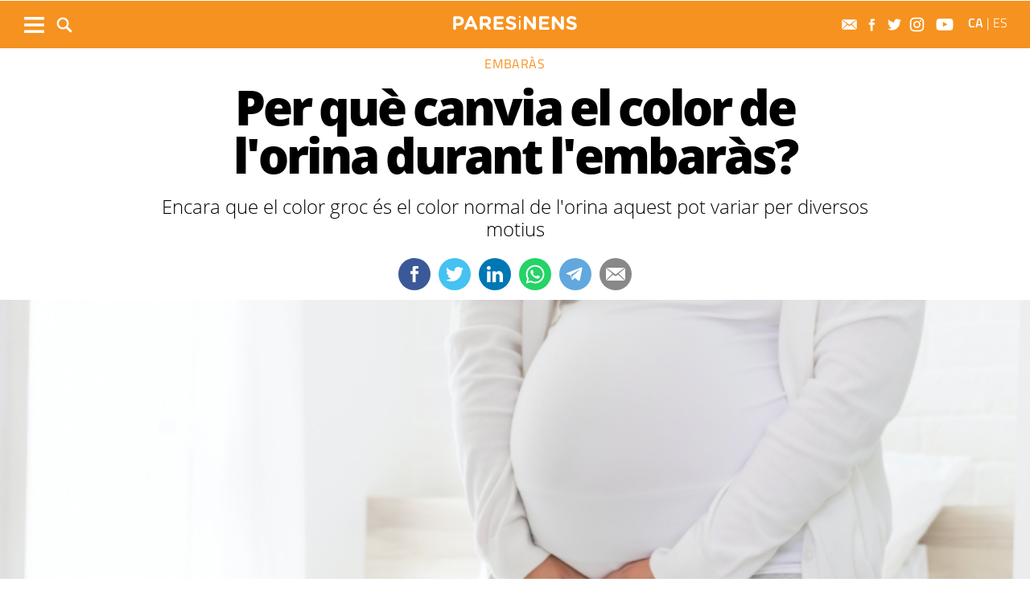

--- FILE ---
content_type: text/html; charset=UTF-8
request_url: https://www.paresinens.cat/embaras/canvia-color-orina-embaras_2145269102.html
body_size: 15706
content:
	
	
<!DOCTYPE html>
<html lang="ca">
<head>
	<meta charset="utf-8"/>
			<title>Per què canvia el color de l&#039;orina durant l&#039;embaràs?</title>
		<link rel="canonical" href="https://www.paresinens.cat/embaras/canvia-color-orina-embaras_2145269102.html" />
		<meta name="description" content="Encara que el color groc és el color normal de l&#039;orina aquest pot variar per diversos motius"/>
		<meta property="og:title" content="Per què canvia el color de l&#039;orina durant l&#039;embaràs?"/>
		<meta property="og:url" content="http://www.paresinens.cat/embaras/canvia-color-orina-embaras_2145269102.html"/>
		<meta property="og:description" content="Encara que el color groc és el color normal de l&#039;orina aquest pot variar per diversos motius"/>
		<meta property="og:image" itemprop="image" content="https://www.paresinens.cat/uploads/s1/25/94/76/27/captura-de-pantalla-2020-12-13-a-las-10-43-03.png"/>
        <meta property="og:image:width" content="1170"/>
        <meta property="og:image:height" content="778"/>
		<meta property="og:type" content="website"/>
		<meta property="og:site_name" content="Pares i nens"/>
	        <meta name="twitter:card" content="summary_large_image"/>
    	<meta name="twitter:url" content="https://www.paresinens.cat/embaras/canvia-color-orina-embaras_2145269102.html"/>
    	<meta name="twitter:title" content="Per què canvia el color de l&#039;orina durant l&#039;embaràs?"/>
    	<meta name="twitter:description" content="Encara que el color groc és el color normal de l&#039;orina aquest pot variar per diversos motius"/>
    	<meta name="twitter:image:src" content="https://www.paresinens.cat/uploads/s1/25/94/76/27/captura-de-pantalla-2020-12-13-a-las-10-43-03.png"/>
			    	   <link rel="alternate" hreflang="ca" href="http://www.paresinens.cat/embaras/canvia-color-orina-embaras_2145269102.html" />
   <link rel="alternate" hreflang="es" href="https://www.paresinens.cat/es/embarazo/por-que-cambia-el-color-de-la-orina-durante-el-embarazo_2145269102.html" />


	    <meta name="google-site-verification" content="zqPrkAjty21qlLaygrsX3SIcK3PaTk7k7UdEVnZWVTo" />
    <meta name="robots" content=index>	
	<meta name="viewport" content="width=device-width, initial-scale=1.0, user-scalable=no, maximum-scale=1" />
	<link rel="apple-touch-icon" sizes="152x152" href="https://www.paresinens.cat/uploads/static/paresinens/appleicon_n.png"/>
	<link rel="shortcut icon" type="image/png" href="https://www.paresinens.cat/uploads/static/paresinens/favicon.ico"/>
	<link rel="apple-touch-icon-precomposed" sizes="152x152" href="https://www.paresinens.cat/uploads/static/paresinens/appleicon_n.png"/>
	<script data-schema="Organization" type="application/ld+json"> {"name":"Pares i Nens","url":"https://paresinens.cat","logo":"https://paresinens.cat/uploads/static/paresinens/appleicon_n.png","sameAs":["https://www.facebook.com/ParesiNens","https://twitter.com/ParesiNens", "https://www.instagram.com/paresinens/" , "https://www.youtube.com/user/ParesiNens"],"@type":"Organization","@context":"http://schema.org"}</script>
	    	<!-- Begin comScore Tag -->
    	<!-- End comScore Tag -->
                    <script async src="https://www.googletagmanager.com/gtag/js?id=G-JG4NH5Y6D3"></script>
            <script>
                window.dataLayer = window.dataLayer || [];
                function gtag(){dataLayer.push(arguments);}
                gtag('js', new Date());
                      gtag('config', 'UA-996323-7', {
        'page_title': 'Per què canvia el color de l&#039;orina durant l&#039;embaràs?',
        'custom_map': {
            'dimension1': 'tagId',
            'dimension2': 'categoryId',
            'dimension3': 'entityType',
            'dimension4': 'subType',
            'dimension6': 'id',
            'dimension7': 'tagTitle',
            'dimension8': 'categoryTitle',
            'dimension9': 'authorId',
            'dimension10': 'authorTitle',
            'dimension11': 'userId',
            'dimension12': 'userTitle',
            'dimension13': 'subSite',
            'metric1': 'scrollDepth',
            'metric2': 'facebookClick',
            'metric3': 'twitterClick',
            'metric4': 'googleClick',
            'metric5': 'whatsappClick'
        },
        'dimension1': '2671',
        'dimension2': '20203',
        'dimension3': '102',
        'dimension4': '18',
        'dimension6': '2145269',
        'dimension7': 'Embaràs',
        'dimension8': 'Embaràs',
        'dimension9': '17023',
        'dimension10': 'Pares i Nens',
        'dimension11': '16',
        'dimension12': 'M.S',
        'dimension13': '12'
    });
                  gtag('config', 'G-JG4NH5Y6D3');
                gtag('event', 'page_view', { 'send_to': 'UA-41565169-1' }); 
            </script>
        		
    <!-- Quantcast Choice. Consent Manager Tag v2.0 (for TCF 2.0) -->
    <script type="text/javascript" async=true>
        (function() {
            var host = window.location.hostname;
            var element = document.createElement('script');
            var firstScript = document.getElementsByTagName('script')[0];
            var url = 'https://cmp.quantcast.com'
                .concat('/choice/', '-QtTwCLN4KRwU', '/', host, '/choice.js?tag_version=V2');
            var uspTries = 0;
            var uspTriesLimit = 3;
            element.async = true;
            element.type = 'text/javascript';
            element.src = url;

            firstScript.parentNode.insertBefore(element, firstScript);

            function makeStub() {
                var TCF_LOCATOR_NAME = '__tcfapiLocator';
                var queue = [];
                var win = window;
                var cmpFrame;

                function addFrame() {
                    var doc = win.document;
                    var otherCMP = !!(win.frames[TCF_LOCATOR_NAME]);

                    if (!otherCMP) {
                        if (doc.body) {
                            var iframe = doc.createElement('iframe');

                            iframe.style.cssText = 'display:none';
                            iframe.name = TCF_LOCATOR_NAME;
                            doc.body.appendChild(iframe);
                        } else {
                            setTimeout(addFrame, 5);
                        }
                    }
                    return !otherCMP;
                }

                function tcfAPIHandler() {
                    var gdprApplies;
                    var args = arguments;

                    if (!args.length) {
                        return queue;
                    } else if (args[0] === 'setGdprApplies') {
                        if (
                            args.length > 3 &&
                            args[2] === 2 &&
                            typeof args[3] === 'boolean'
                        ) {
                            gdprApplies = args[3];
                            if (typeof args[2] === 'function') {
                                args[2]('set', true);
                            }
                        }
                    } else if (args[0] === 'ping') {
                        var retr = {
                            gdprApplies: gdprApplies,
                            cmpLoaded: false,
                            cmpStatus: 'stub'
                        };

                        if (typeof args[2] === 'function') {
                            args[2](retr);
                        }
                    } else {
                        if(args[0] === 'init' && typeof args[3] === 'object') {
                            args[3] = Object.assign(args[3], { tag_version: 'V2' });
                        }
                        queue.push(args);
                    }
                }

                function postMessageEventHandler(event) {
                    var msgIsString = typeof event.data === 'string';
                    var json = {};

                    try {
                        if (msgIsString) {
                            json = JSON.parse(event.data);
                        } else {
                            json = event.data;
                        }
                    } catch (ignore) {}

                    var payload = json.__tcfapiCall;

                    if (payload) {
                        window.__tcfapi(
                            payload.command,
                            payload.version,
                            function(retValue, success) {
                                var returnMsg = {
                                    __tcfapiReturn: {
                                        returnValue: retValue,
                                        success: success,
                                        callId: payload.callId
                                    }
                                };
                                if (msgIsString) {
                                    returnMsg = JSON.stringify(returnMsg);
                                }
                                if (event && event.source && event.source.postMessage) {
                                    event.source.postMessage(returnMsg, '*');
                                }
                            },
                            payload.parameter
                        );
                    }
                }

                while (win) {
                    try {
                        if (win.frames[TCF_LOCATOR_NAME]) {
                            cmpFrame = win;
                            break;
                        }
                    } catch (ignore) {}

                    if (win === window.top) {
                        break;
                    }
                    win = win.parent;
                }
                if (!cmpFrame) {
                    addFrame();
                    win.__tcfapi = tcfAPIHandler;
                    win.addEventListener('message', postMessageEventHandler, false);
                }
            };

            makeStub();

            var uspStubFunction = function() {
                var arg = arguments;
                if (typeof window.__uspapi !== uspStubFunction) {
                    setTimeout(function() {
                        if (typeof window.__uspapi !== 'undefined') {
                            window.__uspapi.apply(window.__uspapi, arg);
                        }
                    }, 500);
                }
            };

            var checkIfUspIsReady = function() {
                uspTries++;
                if (window.__uspapi === uspStubFunction && uspTries < uspTriesLimit) {
                    console.warn('USP is not accessible');
                } else {
                    clearInterval(uspInterval);
                }
            };

            if (typeof window.__uspapi === 'undefined') {
                window.__uspapi = uspStubFunction;
                var uspInterval = setInterval(checkIfUspIsReady, 6000);
            }
        })();
    </script>
    <!-- End Quantcast Choice. Consent Manager Tag v2.0 (for TCF 2.0) -->
    				

    <script type="application/javascript">
        (function () {
            var carga_gpt = function () {
                console.log('carga_gpt.js');

                var element = document.createElement('script');
                var posicionscript = document.getElementsByTagName('script')[0];
                var url = "https://securepubads.g.doubleclick.net/tag/js/gpt.js";
                element.async = true;
                element.type = 'text/javascript';
                element.src = url;


                console.log(posicionscript);

                posicionscript.parentNode.insertBefore(element, posicionscript);
            };
            // Revisamos el consentimiento cada 0.1s
            var contador = 0;
            var intervaloConsentimiento = setInterval(function () {
                contador += 1;
                // Si no responde en 60 segundos
                if (contador === 600)
                    clearInterval(intervaloConsentimiento);
                if (typeof window.__tcfapi !== 'undefined') { // Check if window.__tcfapi has been set
                    clearInterval(intervaloConsentimiento);
                    window.__tcfapi('addEventListener', 2, function (tcData, isOk) {
                        if (isOk) {
                            if (tcData.eventStatus === 'tcloaded' || tcData.eventStatus === 'useractioncomplete') {
                                if (!tcData.gdprApplies) {
                                    // iNSERTAMOS, ESTA FUERA DE EUROPA
                                    carga_gpt();
                                }
                                else {
                                    // REVISAMOS CONSENTIMIENTO Purpose 1 de almacenamiento y acceso de datos
                                    var tieneConsentimientoAlmacenamientoyAccesoDatos = tcData.purpose.consents[1] || false;
                                    if (tieneConsentimientoAlmacenamientoyAccesoDatos) {
                                        // Revisamos consentimiento del id de google (el 755 en el iab)  https://iabeurope.eu/vendor-list-tcf-v2-0/
                                        var tieneConsentimientoGoogle = tcData.vendor.consents[755] || false;
                                        if (tieneConsentimientoGoogle) {
                                            // Insertamos
                                            carga_gpt();
                                        }
                                    }
                                }
                            }
                        }
                    });
                }
                contador++;
            }, 100);
        })();
    </script>




    <script>
        var googletag = googletag || {};
        googletag.cmd = googletag.cmd || [];
    </script>
    <script>


        googletag.cmd.push(function () {

            interstitialSlot = googletag.defineOutOfPageSlot(
                '/22051376015/Catalunyamagrada/Interstitial_800x600',
                googletag.enums.OutOfPageFormat.INTERSTITIAL);

            if (interstitialSlot) {
                interstitialSlot.addService(googletag.pubads());
            }

            googletag.defineSlot('/22051376015/Catalunyamagrada/Filmstrip_1', [300, 600], 'div-gpt-ad-1603962272964-0').addService(googletag.pubads());
            googletag.defineSlot('/22051376015/Catalunyamagrada/Filmstrip_2', [300, 600], 'div-gpt-ad-1603962541409-0').addService(googletag.pubads());

            googletag.defineSlot('/22051376015/Catalunyamagrada/Sidekick_1', [300, 250], 'div-gpt-ad-1603962803347-0').addService(googletag.pubads());
            googletag.defineSlot('/22051376015/Catalunyamagrada/Sidekick_2', [300, 250], 'div-gpt-ad-1603962830094-0').addService(googletag.pubads());
            googletag.defineSlot('/22051376015/Catalunyamagrada/Sidekick_3', [300, 250], 'div-gpt-ad-1603962866074-0').addService(googletag.pubads());
            googletag.defineSlot('/22051376015/Catalunyamagrada/Sidekick_4_300x250', [300, 250], 'div-gpt-ad-1603962905531-0').addService(googletag.pubads());
            googletag.defineSlot('/22051376015/Catalunyamagrada/Sidekick_5', [300, 250], 'div-gpt-ad-1603962944956-0').addService(googletag.pubads());
            googletag.defineSlot('/22051376015/Catalunyamagrada/Sidekick_InText', [[300, 250], [300, 600]], 'div-gpt-ad-1603962976933-0').addService(googletag.pubads());
            googletag.defineSlot('/22051376015/Catalunyamagrada/Sidekick_Intext_2', [[300, 600], [300, 250]], 'div-gpt-ad-1640101754855-0').addService(googletag.pubads());
            googletag.defineSlot('/22051376015/Catalunyamagrada/Sidekick_PostTitular', [300, 250], 'div-gpt-ad-1603963010332-0').addService(googletag.pubads());

            if (window.innerWidth > 650) {
                googletag.defineSlot('/22051376015/Catalunyamagrada/Adsense_Flotant_728x90', [728, 90], 'div-gpt-ad-1605607600849-0').addService(googletag.pubads());
                googletag.defineSlot('/22051376015/Catalunyamagrada/Home_billboard_1', [970, 90], 'div-gpt-ad-1603962586569-0').addService(googletag.pubads());
                googletag.defineSlot('/22051376015/Catalunyamagrada/Home_billboard_2', [970, 90], 'div-gpt-ad-1603962630733-0').addService(googletag.pubads());
                googletag.defineSlot('/22051376015/Catalunyamagrada/Home_billboard_3', [970, 90], 'div-gpt-ad-1603962688872-0').addService(googletag.pubads());
                googletag.defineSlot('/22051376015/Catalunyamagrada/Home_billboard_4', [970, 90], 'div-gpt-ad-1603962724075-0').addService(googletag.pubads());
                googletag.defineSlot('/22051376015/Catalunyamagrada/Home_billboard_5', [970, 90], 'div-gpt-ad-1603962759556-0').addService(googletag.pubads());
            }else{
                googletag.defineSlot('/22051376015/Catalunyamagrada/Home_billboard_mobile_1', [[300, 31], [300, 50]], 'div-gpt-ad-1605775221296-0').addService(googletag.pubads());
                googletag.defineSlot('/22051376015/Catalunyamagrada/Home_billboard_mobile_2', [[300, 31], [300, 50]], 'div-gpt-ad-1605775279070-0').addService(googletag.pubads());
                googletag.defineSlot('/22051376015/Catalunyamagrada/Home_billboard_mobile_3', [[300, 31], [300, 50]], 'div-gpt-ad-1605775301533-0').addService(googletag.pubads());
                googletag.defineSlot('/22051376015/Catalunyamagrada/Home_billboard_mobile_4', [[300, 31], [300, 50]], 'div-gpt-ad-1605775344349-0').addService(googletag.pubads());
                googletag.defineSlot('/22051376015/Catalunyamagrada/Home_billboard_mobile_5', [[300, 50], [300, 31]], 'div-gpt-ad-1605775370973-0').addService(googletag.pubads());
                googletag.defineSlot('/22051376015/Catalunyamagrada/Adsense_flotant_300x50', [300, 50], 'div-gpt-ad-1605608476485-0').addService(googletag.pubads());

            }
            googletag.pubads().enableSingleRequest();
            googletag.pubads().setTargeting('Seccion', ['article']);googletag.pubads().setTargeting('Patrocinio', ['']).setTargeting("subsite", 'paresinens');

            googletag.enableServices();
        });

</script>




	<link rel="amphtml" href="http://www.paresinens.cat/embaras/canvia-color-orina-embaras_2145269102_amp.html"/>
	<style>
        * {-webkit-box-sizing: border-box; -moz-box-sizing: border-box; box-sizing: border-box;}
        .col-lg-1, .col-lg-2, .col-lg-3, .col-lg-4, .col-lg-5, .col-lg-6, .col-lg-7, .col-lg-8, .col-lg-9, .col-lg-10, .col-lg-11, .col-lg-12 { float: left;}

        body {margin:0; padding:0; font-family: 'Titillium web', serif; font-weight: 400; font-size:18px; line-height: 1.55em; color:#000; background:#FFFFFF; text-align: center;}
        article, aside, details, figcaption, figure, footer, header, hgroup, main, menu, nav, section, summary { display: block; }
        h1, h2, h3, h4, h5, h6 {margin:0; padding:0; border:none; color: inherit; background:inherit; font-weight: inherit; font-size: inherit;}
        .body_home .containerex, .body-int .containerex,.body-int-gallery .containerex { margin-right: auto; margin-left: auto; padding-left: 10px; padding-right: 10px; float:initial; overflow:hidden; }
        .cscontent > .row { width: 100%;margin: 0; }
        .paddingbot { padding-bottom: 10px; }
        .padrowi { padding-top: 10px; }
        .redbg { background-color: #75c852; }
        a, a:link, a:hover, a:visited, a:active {color:inherit; text-decoration:none; cursor:pointer;}
        .billboard { background-color: #e1e6e6; text-align: center; margin: 0 0 0; }
        .billboard-main { background-color: #e1e6e6; text-align: center; margin: 0 0; line-height: 0;}
        .ribbon { background-color: #000000; height: 30px; text-align: left; color: #fff; font-family: 'Titillium Web', sans-serif;  }
        .top { background-color: #75c852; }
        .top_fixed { position: fixed;top: 0;left: 0;width: 100%;z-index: 2;border-bottom: 1px solid #d9d9db;}
        .header_cont { padding: 24px 0 0 0; }
        .top_fixed .header_cont {border: 0;padding: 0;}
        .body_home .header_cont a.logo {display: block;position: relative;overflow: hidden;width: 440px;height: 93px;margin: 0 auto 20px auto;background: url(/uploads/static/paresinens/imatges/logo-main.svg) center center/100% no-repeat;}
        .top_fixed .header_cont a.logo {width: 170px;height: 37px;margin-top: 9px;margin-bottom: 13px;}
        .header_cont a.logo h1,.header_cont a.logo p{position:absolute;top:-300px}
        .top_wrapper{width:100%;max-width:1240px;position:relative;margin:0 auto}
        .v_menu{position:absolute !important;bottom:0;left:0;font-family:'Titillium web', sans-serif}
        .dropdown{position:relative}
        .dropdown .dropdown_btn{display:block}
        .dropdown .dropdown_panel{display:none;z-index:1;overflow:hidden}
        .v_menu .dropdown_btn{height:55px;padding:0 10px 0 0;line-height:55px;font-size:13px;text-transform:uppercase;color:#fff}
        .v_menu .dropdown_btn span{display:inline-block;margin-bottom:5px;width:25px;height:20px;background:url("/uploads/static/paresinens/imatges/ico-hmenu-white.svg") center center/contain no-repeat;vertical-align:middle;margin-right:0;margin-left:10px}
        .top_search{position:absolute !important;bottom:0;left:40px;font-family:'Titillium web', sans-serif}
        .top_search .dropdown_btn{height:55px;padding:0 10px;line-height:55px;font-size:13px;text-transform:uppercase;color:#fff}
        .top_search .dropdown_btn span{display:inline-block;margin-bottom:5px;width:20px;height:20px;background:url("/uploads/static/paresinens/imatges/ico-lens-white.svg") center center no-repeat;background-size:100%;vertical-align:middle;margin-right:5px}
        .body_home .nav_1{display:block}
        ul{list-style:none}
        .nav_1{color:#fff;text-transform:uppercase;font-size:16px;font-family:'Titillium web', sans-serif;font-weight:400;line-height:1em;letter-spacing:0.04em}
        .nav_1 ul{padding:0;width:51%;margin:16px auto 22px;height:17px;overflow:hidden;max-width:800px}
        .nav_1 ul li{display:inline-block;margin:2px 4px}
        .top_fixed .banner, .top_fixed .ribbon, .top_fixed .nav_1 { display: none; }
        .follow_panel{position:absolute !important;bottom:15px;right:0;font-family:'Titillium web', sans-serif}
        .follow_panel span{display:inline-block;margin-bottom:5px;width:19px;height:19px;background:url("/uploads/static/paresinens/imatges/ico-fb-dark-gray.svg") center center no-repeat;vertical-align:middle;margin-right:5px}
        .follow_panel span.mail{background-image:url("/uploads/static/paresinens/imatges/ico-mail-menu.svg");background-size:34px}
        .follow_panel span.fb{background-image:url("/uploads/static/paresinens/imatges/ico-fb-menu.svg");background-size:24px}
        .follow_panel span.tw{background-image:url("/uploads/static/paresinens/imatges/ico-tw-menu.svg");background-size:28px}
        .follow_panel span.yt{background-image:url("/uploads/static/paresinens/imatges/ico-yt-menu.svg");background-size:34px;width:32px}
        .follow_panel span.gp{background-image:url("/uploads/static/paresinens/imatges/ico-gp-soft-gray.svg");background-size:15px}
        .follow_panel span.ig{background-image:url("/uploads/static/paresinens/imatges/ico-ig-menu.svg");background-size:30px}
        .follow_panel span.rss{background-image:url("/uploads/static/paresinens/imatges/ico-rss-soft-gray.svg");background-size:13px;margin-right:3px}
        .follow_panel span.li{background-image:url("/uploads/static/paresinens/imatges/ico-li-soft-gray.svg");background-size:13px;margin-right:3px}
        .follow_panel span.wh{background-image:url("/uploads/static/paresinens/imatges/ico-wh-menu.svg");background-size:28px}
        .follow_panel span.tl{background-image:url("/uploads/static/paresinens/imatges/ico-tl-menu.svg");background-size:28px}
        @media (min-width: 1280px){
            .body-int .containerex,.body-int-gallery .containerex,.body_home .containerex{width:1260px}
            .opening_story .story_block_img img{height:auto;width:100%;min-height:0;min-width:0;max-width:1600px;object-fit:cover;max-height:inherit}

        }
        @media (min-width: 1200px) {
            .col-lg-12 { width: 100%; }
        }
        .breaking_news{margin:0;padding:10px 0;color:#FFF;background:#EF3B2F;font-size:18px;line-height:24px;position:relative}
        .breaking_news .info{position:absolute;left:10px;font-weight:900;font-size:22px;text-transform:uppercase;top:6px}
        .breaking_news .info img{display: inline-block; float: left;margin-right: 5px;}
        .breaking_news .info span{display: inline-block; float: left; padding: 5px;}
        .opening_story{position:relative;height:425px;overflow:hidden;text-align:center;margin-bottom:0}
        /*.body_home .opening_story .story_block_img{max-height:486px}*/
        .opening_story .story_block_img{width:100% !important;height:100%;overflow:hidden !important;background:#000000;line-height:0}
        .mbm_opening_story .story_block_img{position:absolute;top:0;left:0;width:100%;height:100%;background-color:#ef3b2f}
        .story_block_img div{position:absolute;top:0;width:100%;height:100%;max-width:1600px;left:50%;transform:translate(-50%, 0);pointer-events:none}
        .story_block.opening_story.full_width .story_block_img div{pointer-events:none;background:url('/uploads/static/paresinens/imatges/degradat.png') 0/100%}
        .opening_story .story_block_img a{width:100%;max-height:inherit;height:100%}
        .opening_story .story_block_data{position:absolute;bottom:0;left:0;width:100%;padding:0 0 20px}
        .story_block_data .category{font-family:'Titillium web', sans-serif;font-size:14px;line-height:1em;font-weight:400;letter-spacing:0.02rem;color:#fff;text-transform:uppercase;margin-top:-5px;margin-bottom:5px}
        .opening_story .story_block_data .category{margin-bottom:10px}
        .story_block_data .title{font-family:'Open Sans', serif;font-size:36px;line-height:1.09em;letter-spacing:-0.02em;padding:0 0 7px}
        .opening_story .story_block_data .title{width:92%;max-width:1100px;margin:0 auto 5px;font-size:60px;line-height:60px;color:#fff;font-weight:700;text-shadow:0 0 8px #444}
        .story_block_data .subtitle{font-size:24px;font-weight:300;line-height:28px}
        .opening_story .story_block_data .subtitle{max-width:1100px;margin:20px auto 0;padding:0 20px;font-size:24px;line-height:28px;font-weight:300;color:#fff;text-shadow:0 0 4px #444}
        .story_block_data .info{font-family:'Titillium web', sans-serif;font-weight:300;font-size:12px;color:#a0aab4;letter-spacing:0.02em;line-height:25px;height:25px;margin-top:5px}
        .opening_story .story_block_data .info{height:30px}
        .opening_story .story_block_data .info{color:#fff}
    </style>
    <!--
    <script async src="https://pagead2.googlesyndication.com/pagead/js/adsbygoogle.js"></script>
    <script>
        (adsbygoogle = window.adsbygoogle || []).push({
            google_ad_client: "ca-pub-3830098147409512",
            enable_page_level_ads: true
        });
    </script>
    -->
    <link rel="alternate" type="application/rss+xml" title="Subscriu-te a Pares i Nens" href="http://www.paresinens.cat/uploads/feeds/feed_paresinens_ca.xml" />
    <script src="https://ajax.googleapis.com/ajax/libs/jquery/2.1.1/jquery.min.js" ></script>
    <script src="https://www.google.com/recaptcha/api.js" async></script>
		
	<link rel="stylesheet" href="/css/8ec54eb.css?v=63c04cfcbf5c0" />

	</head>
<body itemscope itemtype="http://schema.org/WebPage" class="body-int">
	<div class="page">
		<div class="cscontent">
			<div class="row"><div class="col-xs-12 col-sm-12 col-md-12 col-lg-12 paddingout"><div class="csl-inner csl-hot"><div class="container-fluid billboard billboard-main">
            <div id='div-gpt-ad-1603962586569-0' >
            <script>
                    googletag.cmd.push(function() { googletag.display('div-gpt-ad-1603962586569-0')});
            </script>
        </div>
        </div><div class="container-fluid billboard billboard-main">
            <div id='div-gpt-ad-1605775221296-0' >
            <script>
                    googletag.cmd.push(function() { googletag.display('div-gpt-ad-1605775221296-0')});
            </script>
        </div>
        </div></div></div><div class="col-xs-12 col-sm-12 col-md-12 col-lg-12 paddingout redbg"><div class="csl-inner csl-hot"><div class="ribbon"></div>
    <header class="top">

        <div class="header_cont">
            <a class="logo" href="/" title="Pares i Nens">


                <img src="/uploads/static/paresinens/imatges/logo_article.png" title="logotip" alt="logotip" class="logoprint"/>
            </a>
            <div class="header_extra">
                <div class="header_extra_title">
                    <div></div>
                    <span></span>
                </div>
                <div class="header_extra_box"></div>
            </div>
        </div>

        <nav>
            <div class="nav_1">
                <!-- BEGIN MENU 'Menú Horitzontal' (1) -->
                <div class="nav_1">
                    <ul class="m1">
                        <li class="nav_1_item_n"><a title="Preconcepció" href="/preconcepcio" target="_self">Preconcepció</a></li>
                        <li class="nav_1_item_n"><a title="Embaràs" href="/embaras" target="_self">Embaràs</a></li>
                        <li class="nav_1_item_n"><a title="Nadons" href="/nadons" target="_self">Nadons</a></li>
                        <li class="nav_1_item_n"><a title="Nens i nenes" href="/nens-nenes" target="_self">Nens i nenes</a></li>
                        <li class="nav_1_item_n"><a title="Adolescents" href="/adolescents" target="_self">Adolescents</a></li>
                        <li class="nav_1_item_n"><a title="Família" href="/familia" target="_self">Família</a></li>
                        <li class="nav_1_item_n"><a title="Activitats" href="/activitats" target="_self">Activitats</a></li>

                    </ul>
                </div>
                <div class="clear"></div>
                <!-- END MENU 'Menú Horitzontal' (1) -->
            </div>
        </nav>

        <div class="top_wrapper">
            <div class="follow_panel">
                <a target="_blank" rel="nofollow" href="/subscriurem.html" title="Subscriu-te al butlletí"  ><span class="mail"></span></a>                <a target="_blank" href="https://www.facebook.com/ParesiNens"   title="Facebook" rel="nofollow"><span class="fb"></span></a>                <a target="_blank" href="https://twitter.com/ParesiNens"   title="Twitter" rel="nofollow"><span class="tw"></span></a>                <a target="_blank" href="https://www.instagram.com/paresinens/"   title="Instagram" rel="nofollow"><span class="ig"></span></a>                <a target="_blank" href="https://www.youtube.com/user/ParesiNens"   title="YouTube" rel="nofollow"><span class="yt"></span></a>                                
            </div>

            <div class="v_menu dropdown">
                <a class="dropdown_btn">
                    <span></span>
                </a>
                <div class="underlay"></div>
                <div class="dropdown_panel">
                    <div class="dropdown_wrapper">
                        <div class="h_form search_panel mobile-element">
                            <form id="" name="" action="/cerca-general.html" method="GET">
                                <div class="form_row">
                                    <p class="text">
                                        <input name="search" placeholder="| cerca paraula" type="text">
                                    </p>
                                    <p class="submit">
                                        <a class="btn"></a>
                                    </p>
                                </div>
                            </form>
                        </div>

                        <div class="sections_list parentheight">
                            <div class="containerex parentheight  overflowy">
                                <div class="col-xs-12 col-sm-6 col-md-6 col-lg-6 padrowi">
                                    <div class="col-xs-12 col-sm-6 col-md-6 col-lg-6">
                                        <span class="sections_title">Seccions</span>
                                        <div class="nav_1">
                                            <ul class="m1">
                                                <li class="nav_1_item_n"><a title="Preconcepció" href="/preconcepcio" target="_self">Preconcepció</a></li>
                                                <li class="nav_1_item_n"><a title="Embaràs" href="/embaras" target="_self">Embaràs</a></li>
                                                <li class="nav_1_item_n"><a title="Nadons" href="/nadons" target="_self">Nadons</a></li>
                                                <li class="nav_1_item_n"><a title="Nens i nenes" href="/nens-nenes" target="_self">Nens i nenes</a></li>
                                                <li class="nav_1_item_n"><a title="Adolescents" href="/adolescents" target="_self">Adolescents</a></li>
                                                <li class="nav_1_item_n"><a title="Família" href="/familia" target="_self">Família</a></li>
                                                <li class="nav_1_item_n"><a title="Activitats" href="/activitats" target="_self">Activitats</a></li>
                                                <li class="nav_1_item_n"><a title="Guia" href="/guia" target="_self">Guia</a></li>



                                            </ul>
                                        </div>
                                    </div>
                                    <div class="col-xs-12 col-sm-6 col-md-6 col-lg-6  ">
                                        <span class="sectionlisttitle">Segueix-nos</span>
                                           <a href="/subscriurem.html" title="Subscriu-te al butlletí"><img class="sectionlistimg" src="/uploads/static/paresinens/imatges/footersubscribe.png" title="Subscriu-te al butlletí" alt="Subscriu-te al butlletí">Subscriu-te al butlletí</a>                                         <a rel="nofollow" href="https://www.facebook.com/ParesiNens"   title="Facebook"><img class="sectionlistimg" src="/uploads/static/paresinens/imatges/footerfb.png"   title="Facebook" alt="Facebook">       Facebook</a>                                           <a rel="nofollow" href="https://twitter.com/ParesiNens"   title="Twitter"><img class="sectionlistimg" src="/uploads/static/paresinens/imatges/footertw.png"   title="Twitter" alt="Twitter">       Twitter</a>                                           <a rel="nofollow" href="https://www.instagram.com/paresinens/"   title="Instagram"><img class="sectionlistimg" src="/uploads/static/paresinens/imatges/footerig.png"   title="Instagram" alt="Instagram">       Instagram</a>                                           <a rel="nofollow" href="https://www.youtube.com/user/ParesiNens"   title="YouTube"><img class="sectionlistimg" src="/uploads/static/paresinens/imatges/footeryt.png"   title="YouTube" alt="YouTube">       YouTube</a>                                                                                                                                                                                                      </div>
                                </div>
                                <div class="col-xs-12 col-sm-6 col-md-6 col-lg-6 tematics padrowi">
                                    <div class="col-xs-12 col-sm-6 col-md-6 col-lg-6">
                                        <span class="sections_title">Temàtics</span>
                                        <a href="https://viaempresa.cat"                title="Viaempresa">Viaempresa</a>
                                        <a href=""                    title=""></a>
                                        <a href="https://www.catalunyamagrada.cat"          title="Catalunya M&#039;agrada">Catalunya M&#039;agrada</a>
                                        <a href=""                title=""></a>
                                        <a rel="nofollow" href="http://paresinens.cat/" title="Pares i Nens">Pares i Nens</a>
                                        <a rel="nofollow" href=""  title=""></a>
                                    </div>
                                    <div class="col-xs-12 col-sm-6 col-md-6 col-lg-6">
                                        <span class="sections_title">Edicions</span>

                                        <a                href="https://www.totsantcugat.cat" title="Sant Cugat">Sant Cugat</a>
                                        <a                href="https://www.totcerdanyola.cat" title="Cerdanyola">Cerdanyola</a>
                                        <a                href="https://www.totrubi.cat" title="Rubí">Rubí</a>
                                        <a                href="" title=""></a>
                                        <a rel="nofollow" href="" title=""></a>
                                        <a                href="" title=""></a>
                                        <a rel="nofollow" href="" title=""></a>
                                        <a rel="nofollow" href="" title=""></a>


                                        <span class="sectionlisttitle padrowi">Totmedia</span>

                                        <a rel="nofollow" href="http://www.totmedia.cat" title="El grup" class="speciallink">El grup</a>
                                        <a rel="nofollow" href="" title="" class="speciallink"></a>
                                        <a rel="nofollow" href="/legal.html" title="Política de privacitat" class="speciallink">Política de privacitat</a>

                                    </div>
                                </div>

                            </div>

                            <!-- BEGIN MENU 'Menú Horitzontal' (1) -->

                            <div class="clear"></div>
                        </div>
                    </div>
                </div>
            </div>

            <div class="top_search dropdown">
                <a class="dropdown_btn">
                    <span></span>
                </a>
                <div class="underlay"></div>
                <div class="dropdown_panel" style="width: 1352px; left: -96px;">
                    <div class="dropdown_wrapper">
                        <div class="h_form search_box">
                            <a class="close" title="Tanca"></a>
                            <form name="search-panel_form" action="/cerca-general.html" method="GET">
                                <div class="form_row">
                                    <p class="text">
                                        <input name="search" placeholder="cerca" type="text">
                                    </p>
                                    <p class="submit">
                                        <a class="btn">cerca</a>
                                    </p>
                                </div>
                            </form>
                        </div>
                    </div>
                </div>
            </div>

            <div class="lang">
                <div class="home">
                    <a class="active" href="http://www.paresinens.cat/embaras/canvia-color-orina-embaras_2145269102.html">CA</a>
                    <span class="separator">|</span>
                    <a class="" href="https://www.paresinens.cat/es/embarazo/por-que-cambia-el-color-de-la-orina-durante-el-embarazo_2145269102.html" >ES</a>
                </div>
            </div>

        </div>

    </header>


</div></div><div class="col-xs-12 col-sm-12 col-md-12 col-lg-12 containerex content_body"><div class="csl-inner csl-hot"></div></div><div class="col-xs-12 col-sm-12 col-md-12 col-lg-12 paddingout"><div class="csl-inner csl-hot">
                            <div class="story_block opening_story opening_story_viewer full_width hidden-sm hidden-md hidden-lg hidden-print">
                

            <div class="story_block_img">
                
        

    
    
    
                
    <picture >
                                                    <source data-srcset="https://www.paresinens.cat/uploads/s1/25/94/76/29/captura-de-pantalla-2020-12-13-a-las-10-43-03_46_800x400.png" media="(min-width: 421px)" />
                                                            <source data-srcset="https://www.paresinens.cat/uploads/s1/25/94/76/28/captura-de-pantalla-2020-12-13-a-las-10-43-03_45_420x210.png" media="(min-width: 0px)" />
                                
        
                    <img data-src="https://www.paresinens.cat/uploads/s1/25/94/76/27/captura-de-pantalla-2020-12-13-a-las-10-43-03.png" alt="En l&#039;embaràs el flux sanguini renal s&#039;incrementa un 75% FOTO: Cedida" title="En l&#039;embaràs el flux sanguini renal s&#039;incrementa un 75% FOTO: Cedida"  class="imgresponsive" />
            </picture>


                    </div>
        <div class="story_block_data">
            <div class="legend">

                                    <span>En l&#039;embaràs el flux sanguini renal s&#039;incrementa un 75% FOTO: Cedida</span>
                            </div>
        </div>
    
        </div>
        <div class="containerex fix-xs">
        <div class="content">



            <div class="content_extra">
                <span class="content_category">
                                                                            <a href="https://www.paresinens.cat/embaras" title="Embaràs">
                    
                                Embaràs
                        </a>
            
                    


                </span>
            </div>
            <div class="content_title"><h1>Per què canvia el color de l'orina durant l'embaràs?</h1></div>
                            <div class="content_subtitle"><h2>Encara que el color groc és el color normal de l'orina aquest pot variar per diversos motius</h2></div>
            
            <div class="content_share">
    <a rel="nofollow" target="_blank" href="https://www.facebook.com/sharer/sharer.php?u=https://www.paresinens.cat/embaras/canvia-color-orina-embaras_2145269102.html" class="fb " title="Comparteix a Facebook"></a>
    <a rel="nofollow" target="_blank" href="https://twitter.com/intent/tweet?text=Per què canvia el color de l&#039;orina durant l&#039;embaràs?&amp;url=https://www.paresinens.cat/embaras/canvia-color-orina-embaras_2145269102.html" class="tw popup" title="Comparteix a Twitter"></a>
    <a rel="nofollow" target="_blank" href="https://www.linkedin.com/shareArticle?mini=true&amp;url=https://www.paresinens.cat/embaras/canvia-color-orina-embaras_2145269102.html" class="in " title="Comparteix a Linkedin"></a>
    <a rel="nofollow" target="_blank" href="https://web.whatsapp.com/send?text=Per què canvia el color de l&#039;orina durant l&#039;embaràs?%20https://www.paresinens.cat/embaras/canvia-color-orina-embaras_2145269102.html" class="wh  hidden-xs hidden-sm" title="Comparteix a Whatsapp"></a>
    <a rel="nofollow" target="_blank" href="whatsapp://send?text=Per què canvia el color de l&#039;orina durant l&#039;embaràs?%20https://www.paresinens.cat/embaras/canvia-color-orina-embaras_2145269102.html" class="wh  hidden-md hidden-lg" title="Comparteix a Whatsapp"></a>
    <a rel="nofollow" target="_blank" href="https://telegram.me/share/url?url=https://www.paresinens.cat/embaras/canvia-color-orina-embaras_2145269102.html&text=Per què canvia el color de l&#039;orina durant l&#039;embaràs?" class="tl popup" title="Comparteix a telegram"></a>
    <a rel="nofollow" target="_blank" href="mailto:?body=Per què canvia el color de l&#039;orina durant l&#039;embaràs?%20https://www.paresinens.cat/embaras/canvia-color-orina-embaras_2145269102.html" class="ml " title="Comparteix via correu electronic"></a>

</div>
        </div>
    </div>
            
        <div class="story_block opening_story opening_story_viewer full_width hidden-xs">
                

            <div class="story_block_img">
                
        

    
    
    
                
    <picture >
                                                    <source data-srcset="https://www.paresinens.cat/uploads/s1/25/94/76/29/captura-de-pantalla-2020-12-13-a-las-10-43-03_46_800x400.png" media="(min-width: 421px)" />
                                                            <source data-srcset="https://www.paresinens.cat/uploads/s1/25/94/76/31/captura-de-pantalla-2020-12-13-a-las-10-43-03_48_420x690.png" media="(min-width: 0px)" />
                                
        
                    <img data-src="https://www.paresinens.cat/uploads/s1/25/94/76/27/captura-de-pantalla-2020-12-13-a-las-10-43-03.png" alt="En l&#039;embaràs el flux sanguini renal s&#039;incrementa un 75% FOTO: Cedida" title="En l&#039;embaràs el flux sanguini renal s&#039;incrementa un 75% FOTO: Cedida"  class="imgresponsive" />
            </picture>


                    </div>
        <div class="story_block_data">
            <div class="legend">

                                    <span>En l&#039;embaràs el flux sanguini renal s&#039;incrementa un 75% FOTO: Cedida</span>
                            </div>
        </div>
    
        </div>
    </div></div><div class="col-xs-12 col-sm-12 col-md-12 col-lg-12 containerex container-viewer fix-xs paddingout"><div class="csl-inner"><div class="row editable_item"><div class="col-sm-offset-1 col-md-offset-1 col-lg-offset-1 size4 col-xs-12 col-sm-9 col-md-9 col-lg-9"><div class="csl-inner csl-hot"><div class="box precontentad">
        <div class="bannerfix">
                <div id='div-gpt-ad-1603963010332-0' >
            <script>
                    googletag.cmd.push(function() { googletag.display('div-gpt-ad-1603963010332-0')});
            </script>
        </div>
            </div>
    </div>
    
    <article class="content story_block">
        <div class="content_author">
                                <div>
        <span>
            <strong> <a href="https://www.paresinens.cat/autor/pares-i-nens_17023115.html">Pares i Nens</a></strong>
                    </span>
        <span>
                      <time datetime="10.12.2020 08.00  h." title="10.12.2020 08.00  h.">
                                    10 de desembre de 2020 08:00
                            </time>
          
        </span>
    </div>


        </div>
        <main class="article-content">
            <div class="content_text">

                
                

                    <p>El color, la densitat i la textura de l&#39;<strong>orina </strong>ens revelen moltes coses de la nostra salut. En l&#39;orina es queden tots els residus despr&eacute;s de passar pels ronyons. Per aix&ograve; i durant l&#39;embar&agrave;s &eacute;s convenient mirar com evoluciona la nostra orina, ja que al llarg dels nou mesos de gestaci&oacute;, l&#39;orina canvia de color per diversos factors.</p>

<p>En l&#39;embar&agrave;s el <strong>flux sanguini renal</strong> s&#39;incrementa un 75%, normalment, a partir del segon trimestre i es mant&eacute; fins a l&#39;inici de l&#39;&uacute;ltim i despr&eacute;s, <strong>descendeix</strong>. A m&eacute;s, la filtraci&oacute; dels ronyons &eacute;s un 50% m&eacute;s gran que abans de l&#39;embar&agrave;s, el que es pot traduir en un canvi de color, ja que es <strong>modifiquen</strong> els par&agrave;metres de l&#39;orina.</p>
<script data-adfscript="adx.adform.net/adx/?mid=1209267"></script><script src="//s1.adform.net/banners/scripts/adx.js" async defer></script>


<p>Encara que el color <strong>groc &eacute;s el color normal</strong> de l&#39;orina aquest pot variar per diversos motius.&nbsp;El color varia depenent de les <strong>vitamines prenatals consumides</strong>, com altres medicaments o suplements, o l&#39;alimentaci&oacute;.<br />
<br />
La hidrataci&oacute; tamb&eacute; juga un paper clau en el color. Aix&iacute; si s&#39;ingereix menys aigua, el <strong>color es concentra</strong> m&eacute;s per la concentraci&oacute; de l&#39;urocrom, el que d&oacute;na a l&#39;orina el to groc. Encara que una dona tingui una dieta equilibrada i s&#39;hidrati b&eacute;, pot ser que l&#39;orina canvi&iuml; de color.&nbsp;</p>

<h3>Els tipus de color de l&#39;orina:</h3>

<ul>
	<li><strong>Groc brillant:</strong> &eacute;s el color habitual d&#39;una persona saludable.</li>
	<li><strong>Groc clar: </strong>&eacute;s molt freq&uuml;ent, ja que en l&#39;embar&agrave;s augmenta la freq&uuml;&egrave;ncia d&#39;orinar i en concentrar-se menys el color &eacute;s m&eacute;s clar.</li>
	<li><strong>Groc fosc:</strong> es pot deure a les n&agrave;usees i els v&ograve;mits freq&uuml;ents, ja que afecten la hidrataci&oacute;, pel que s&#39;enfosqueix l&#39;orina. Si aix&ograve; passa, s&#39;ha d&#39;augmentar la ingesta de l&iacute;quids. Tot i que si adquireix un color marr&oacute;, tamb&eacute; pot ser per l&#39;alimentaci&oacute; a base de verdures o fruites.</li>
	<li><strong>Vermell&oacute;s:</strong> &eacute;s un senyal d&#39;una possible infecci&oacute; o cistitis, per la qual cosa s&#39;ha de rec&oacute;rrer al metge.</li>
</ul>





                                


                


            </div>

        </main>
                <div class="content_tags">
            <p>
                                   <a href="https://www.paresinens.cat/tag/embaras" title="Embaràs">Embaràs</a>
                   <a href="https://www.paresinens.cat/tag/diccionari-embaras" title="Diccionari de l&#039;embaràs">Diccionari de l&#039;embaràs</a>
        
            </p>
        </div>
                <div class="content_share">
            
    <a rel="nofollow" target="_blank" href="https://www.facebook.com/sharer/sharer.php?u=https://www.paresinens.cat/embaras/canvia-color-orina-embaras_2145269102.html" class="fb " title="Comparteix a Facebook"></a>
    <a rel="nofollow" target="_blank" href="https://twitter.com/intent/tweet?text=Per què canvia el color de l&#039;orina durant l&#039;embaràs?&amp;url=https://www.paresinens.cat/embaras/canvia-color-orina-embaras_2145269102.html" class="tw popup" title="Comparteix a Twitter"></a>
    <a rel="nofollow" target="_blank" href="https://www.linkedin.com/shareArticle?mini=true&amp;url=https://www.paresinens.cat/embaras/canvia-color-orina-embaras_2145269102.html" class="in " title="Comparteix a Linkedin"></a>
    <a rel="nofollow" target="_blank" href="https://web.whatsapp.com/send?text=Per què canvia el color de l&#039;orina durant l&#039;embaràs?%20https://www.paresinens.cat/embaras/canvia-color-orina-embaras_2145269102.html" class="wh  hidden-xs hidden-sm" title="Comparteix a Whatsapp"></a>
    <a rel="nofollow" target="_blank" href="whatsapp://send?text=Per què canvia el color de l&#039;orina durant l&#039;embaràs?%20https://www.paresinens.cat/embaras/canvia-color-orina-embaras_2145269102.html" class="wh  hidden-md hidden-lg" title="Comparteix a Whatsapp"></a>
    <a rel="nofollow" target="_blank" href="https://telegram.me/share/url?url=https://www.paresinens.cat/embaras/canvia-color-orina-embaras_2145269102.html&text=Per què canvia el color de l&#039;orina durant l&#039;embaràs?" class="tl popup" title="Comparteix a telegram"></a>
    <a rel="nofollow" target="_blank" href="mailto:?body=Per què canvia el color de l&#039;orina durant l&#039;embaràs?%20https://www.paresinens.cat/embaras/canvia-color-orina-embaras_2145269102.html" class="ml " title="Comparteix via correu electronic"></a>


        </div>
    </article>

        <div class="home_seccion_label home_seccion_label_viewer">
        Més informació
    </div>

    <div class="row temes">
                        <div class="col-xs-6 col-sm-6 col-md-6 col-lg-6 colcentre">
                
    <div class="story_block hl_image_story story_block_petit   ">
            
    
    
                            <div class="story_block_img ">
            

        <a href="https://www.paresinens.cat/embaras/hipotensio-embaras-preocupant_2143757102.html"                                    title="Abans d&#039;aixecar-se del llit o del sofà millor esperar uns segons assegudes FOTO: Cedida"

                               >
                                                            
        
        

    
    
    
                
    <picture >
                                                    <source data-srcset="https://www.paresinens.cat/uploads/s1/25/88/52/44/istock-678719744_44_1600x800.jpeg" media="(min-width: 801px)" />
                                                            <source data-srcset="https://www.paresinens.cat/uploads/s1/25/88/52/46/istock-678719744_46_800x400.jpeg" media="(min-width: 421px)" />
                                                            <source data-srcset="https://www.paresinens.cat/uploads/s1/25/88/52/48/istock-678719744_48_420x690.jpeg" media="(min-width: 0px)" />
                                
        
                    <img data-src="https://www.paresinens.cat/uploads/s1/25/88/52/43/istock-678719744.jpeg" alt="Abans d&#039;aixecar-se del llit o del sofà millor esperar uns segons assegudes FOTO: Cedida" title="Abans d&#039;aixecar-se del llit o del sofà millor esperar uns segons assegudes FOTO: Cedida"  class="imgresponsive" />
            </picture>

                                    <div><span></span></div>
                            </a>
        </div>
    

    


            

    <div class="story_block_data">
                    <div class="category">
                
                                                                                         <a href="https://www.paresinens.cat/embaras" title="Embaràs">
                    
                                Embaràs
                        </a>
            
                    


                                                
            </div>
                <div class="title">
            <a  data-anl="1"                href="https://www.paresinens.cat/embaras/hipotensio-embaras-preocupant_2143757102.html"
               title="La hipotensió durant l&#039;embaràs. És preocupant?" >

                                                    <h2>
                    
                                    La hipotensió durant l&#039;embaràs. És preocupant?
                                                </h2>
                            </a>
        </div>
        

        
    </div>
    
    
    </div>

    
        </div>
            <div class="col-xs-6 col-sm-6 col-md-6 col-lg-6 colcentre">
                
    <div class="story_block hl_image_story story_block_petit   ">
            
    
    
                            <div class="story_block_img ">
            

        <a href="https://www.paresinens.cat/embaras/tractar-taques-embaras_2143517102.html"                                    title="Durant l&#039;embaràs i fora d&#039;ell és essencial fer servir un protector solar d&#039;ampli espectre FOTO: Cedida"

                               >
                                                            
        
        

    
    
    
                
    <picture >
                                                    <source data-srcset="https://www.paresinens.cat/uploads/s1/25/93/45/64/captura-de-pantalla-2020-11-27-a-las-9-39-26_46_800x400.png" media="(min-width: 421px)" />
                                                            <source data-srcset="https://www.paresinens.cat/uploads/s1/25/93/45/66/captura-de-pantalla-2020-11-27-a-las-9-39-26_48_420x690.png" media="(min-width: 0px)" />
                                
        
                    <img data-src="https://www.paresinens.cat/uploads/s1/25/93/45/62/captura-de-pantalla-2020-11-27-a-las-9-39-26.png" alt="Durant l&#039;embaràs i fora d&#039;ell és essencial fer servir un protector solar d&#039;ampli espectre FOTO: Cedida" title="Durant l&#039;embaràs i fora d&#039;ell és essencial fer servir un protector solar d&#039;ampli espectre FOTO: Cedida"  class="imgresponsive" />
            </picture>

                                    <div><span></span></div>
                            </a>
        </div>
    

    


            

    <div class="story_block_data">
                    <div class="category">
                
                                                                                         <a href="https://www.paresinens.cat/embaras" title="Embaràs">
                    
                                Embaràs
                        </a>
            
                    


                                                
            </div>
                <div class="title">
            <a  data-anl="1"                href="https://www.paresinens.cat/embaras/tractar-taques-embaras_2143517102.html"
               title="Com podem tractar les taques de l&#039;embaràs?" >

                                                    <h2>
                    
                                    Com podem tractar les taques de l&#039;embaràs?
                                                </h2>
                            </a>
        </div>
        

        
    </div>
    
    
    </div>

    
        </div>
            <div class="col-xs-6 col-sm-6 col-md-6 col-lg-6 colcentre">
                
    <div class="story_block hl_image_story story_block_petit   ">
            
    
    
                            <div class="story_block_img ">
            

        <a href="https://www.paresinens.cat/preconcepcio/embaras-metode-simptotermic_2142038102.html"                                    title="Una dona embarassada FOTO: Cedida"

                               >
                                                            
        
        

    
    
    
                
    <picture >
                                                    <source data-srcset="https://www.paresinens.cat/uploads/s1/25/89/61/85/captura-de-pantalla-2020-10-10-a-las-16-16-44_46_800x400.png" media="(min-width: 421px)" />
                                                            <source data-srcset="https://www.paresinens.cat/uploads/s1/25/89/61/87/captura-de-pantalla-2020-10-10-a-las-16-16-44_48_420x690.png" media="(min-width: 0px)" />
                                
        
                    <img data-src="https://www.paresinens.cat/uploads/s1/25/89/61/83/captura-de-pantalla-2020-10-10-a-las-16-16-44.png" alt="Una dona embarassada FOTO: Cedida" title="Una dona embarassada FOTO: Cedida"  class="imgresponsive" />
            </picture>

                                    <div><span></span></div>
                            </a>
        </div>
    

    


            

    <div class="story_block_data">
                    <div class="category">
                
                                                                                         <a href="https://www.paresinens.cat/preconcepcio" title="Preconcepció">
                    
                                Preconcepció
                        </a>
            
                    


                                                
            </div>
                <div class="title">
            <a  data-anl="1"                href="https://www.paresinens.cat/preconcepcio/embaras-metode-simptotermic_2142038102.html"
               title="L&#039;embaràs amb el mètode simptotèrmic" >

                                                    <h2>
                    
                                    L&#039;embaràs amb el mètode simptotèrmic
                                                </h2>
                            </a>
        </div>
        

        
    </div>
    
    
    </div>

    
        </div>
            <div class="col-xs-6 col-sm-6 col-md-6 col-lg-6 colcentre">
                
    <div class="story_block hl_image_story story_block_petit   ">
            
    
    
                            <div class="story_block_img ">
            

        <a href="https://www.paresinens.cat/embaras/normal-taquicardies-embaras_2139851102.html"                                    title="Si durant l&#039;embaràs experimentes alguna taquicàrdia, és important mantenir la calma FOTO: Cedida"

                               >
                                                            
        
        

    
    
    
                
    <picture >
                                                    <source data-srcset="https://www.paresinens.cat/uploads/s1/25/90/62/26/captura-de-pantalla-2020-10-23-a-las-18-19-48_46_800x400.png" media="(min-width: 421px)" />
                                                            <source data-srcset="https://www.paresinens.cat/uploads/s1/25/90/62/28/captura-de-pantalla-2020-10-23-a-las-18-19-48_48_420x690.png" media="(min-width: 0px)" />
                                
        
                    <img data-src="https://www.paresinens.cat/uploads/s1/25/90/62/24/captura-de-pantalla-2020-10-23-a-las-18-19-48.png" alt="Si durant l&#039;embaràs experimentes alguna taquicàrdia, és important mantenir la calma FOTO: Cedida" title="Si durant l&#039;embaràs experimentes alguna taquicàrdia, és important mantenir la calma FOTO: Cedida"  class="imgresponsive" />
            </picture>

                                    <div><span></span></div>
                            </a>
        </div>
    

    


            

    <div class="story_block_data">
                    <div class="category">
                
                                                                                         <a href="https://www.paresinens.cat/embaras" title="Embaràs">
                    
                                Embaràs
                        </a>
            
                    


                                                
            </div>
                <div class="title">
            <a  data-anl="1"                href="https://www.paresinens.cat/embaras/normal-taquicardies-embaras_2139851102.html"
               title="És normal tenir taquicàrdies durant l&#039;embaràs" >

                                                    <h2>
                    
                                    És normal tenir taquicàrdies durant l&#039;embaràs
                                                </h2>
                            </a>
        </div>
        

        
    </div>
    
    
    </div>

    
        </div>
    
    </div>
    
<script type="application/ld+json">{"@context":"http:\/\/schema.org","@type":"NewsArticle","mainEntityOfPage":{"@type":"WebPage","@id":"https:\/\/www.paresinens.cat\/embaras\/canvia-color-orina-embaras_2145269102.html"},"headline":"Per qu\u00e8 canvia el color de l'orina durant l'embar\u00e0s?","image":{"@type":"ImageObject","url":"https:\/\/www.paresinens.cat\/uploads\/s1\/25\/94\/76\/27\/captura-de-pantalla-2020-12-13-a-las-10-43-03.png","width":1170,"height":778},"datePublished":"2020-12-10T08:00:00+0100","dateModified":"2020-12-13T10:47:02+0100","publisher":{"@type":"Organization","name":"Pares i Nens","logo":{"@type":"ImageObject","url":"https:\/\/www.paresinens.cat\/uploads\/static\/paresinens\/imatges\/logo_article.png","width":"280","height":"60"}},"author":{"@type":"Person","name":"Pares i Nens"},"description":"El color, la densitat i la textura de l'orina ens revelen moltes coses de la nostra salut. En l'orina es queden tots els residus despr\u00e9s de passar pels ronyons. Per aix\u00f2 i durant l'embar\u00e0s \u00e9s convenient mirar com evoluciona la nostra orina, ja que al llarg dels nou mesos de gestaci\u00f3, l'orina canvia de color per diversos factors. En l'embar\u00e0s el flux sanguini renal s'incrementa un 75%, normalment, a partir del segon trimestre i es mant\u00e9 fins a l'inici de l'\u00faltim i despr\u00e9s, descendeix. A m\u00e9s, la filtraci\u00f3 dels ronyons \u00e9s un 50% m\u00e9s gran que abans de l'embar\u00e0s, el que es pot traduir en un canvi de color, ja que es modifiquen els par\u00e0metres de l'orina. Encara que el color groc \u00e9s el color normal de l'orina aquest pot variar per diversos motius. El color varia depenent de les vitamines prenatals consumides, com altres medicaments o suplements, o l'alimentaci\u00f3. La hidrataci\u00f3 tamb\u00e9 juga un paper clau en el color. Aix\u00ed si s'ingereix menys aigua, el color es concentra m\u00e9s per la concentraci\u00f3 de l'urocrom, el que d\u00f3na a l'orina el to groc. Encara que una dona tingui una dieta equilibrada i s'hidrati b\u00e9, pot ser que l'orina canvi\u00ef de color. Els tipus de color de l'orina: Groc brillant: \u00e9s el color habitual d'una persona saludable. Groc clar: \u00e9s molt freq\u00fcent, ja que en l'embar\u00e0s augmenta la freq\u00fc\u00e8ncia d'orinar i en concentrar-se menys el color \u00e9s m\u00e9s clar. Groc fosc: es pot deure a les n\u00e0usees i els v\u00f2mits freq\u00fcents, ja que afecten la hidrataci\u00f3, pel que s'enfosqueix l'orina. Si aix\u00f2 passa, s'ha d'augmentar la ingesta de l\u00edquids. Tot i que si adquireix un color marr\u00f3, tamb\u00e9 pot ser per l'alimentaci\u00f3 a base de verdures o fruites. Vermell\u00f3s: \u00e9s un senyal d'una possible infecci\u00f3 o cistitis, per la qual cosa s'ha de rec\u00f3rrer al metge."}</script>
<script type="application/ld+json">{"@context":"http:\/\/schema.org","@type":"ItemList","itemListElement":[{"@type":"ListItem","position":1,"url":"https:\/\/www.paresinens.cat\/embaras\/canvia-color-orina-embaras_2145269102.html"},{"@type":"ListItem","position":2,"url":"https:\/\/www.paresinens.cat\/embaras\/hipotensio-embaras-preocupant_2143757102.html"},{"@type":"ListItem","position":3,"url":"https:\/\/www.paresinens.cat\/embaras\/tractar-taques-embaras_2143517102.html"},{"@type":"ListItem","position":4,"url":"https:\/\/www.paresinens.cat\/preconcepcio\/embaras-metode-simptotermic_2142038102.html"},{"@type":"ListItem","position":5,"url":"https:\/\/www.paresinens.cat\/embaras\/normal-taquicardies-embaras_2139851102.html"}]}</script>

<div class="addoor-widget padrowi" id="addoor-widget-1223">&nbsp;</div>
<script type="text/javascript" src="//pubtags.addoor.net/lib/contags/contags.js"></script><div class="box precontentad">
        <div class="bannerfix">
                <div id="sas_55047" class="sas_55047_1"></div>
        <script type="application/javascript">
                        sas.cmd.push(function () {
                sas.render("55047");
            });
                    </script>
            </div>
    </div><div id="div-gpt-ad-1603962976933-0"><script>
    googletag.cmd.push(function() { googletag.display('div-gpt-ad-1603962976933-0'); });
  </script></div></div></div><div class="col-xs-12 col-sm-3 col-md-3 col-lg-3 size3 padrowi"><div class="csl-inner csl-hot"><div class="bannerfix box">
            <div id='div-gpt-ad-1603962803347-0' >
            <script>
                    googletag.cmd.push(function() { googletag.display('div-gpt-ad-1603962803347-0')});
            </script>
        </div>
        </div><div class="bannerfix box filmstripportada">
            <div id='div-gpt-ad-1603962272964-0' >
            <script>
                    googletag.cmd.push(function() { googletag.display('div-gpt-ad-1603962272964-0')});
            </script>
        </div>
        </div><div class="bannerfix box">
            <div id='div-gpt-ad-1603962830094-0' >
            <script>
                    googletag.cmd.push(function() { googletag.display('div-gpt-ad-1603962830094-0')});
            </script>
        </div>
        </div><div class="bannerfix box">
            <div id='div-gpt-ad-1603962866074-0' >
            <script>
                    googletag.cmd.push(function() { googletag.display('div-gpt-ad-1603962866074-0')});
            </script>
        </div>
        </div></div></div></div></div></div><div class="col-xs-12 col-sm-12 col-md-12 col-lg-12"><div class="csl-inner csl-hot"></div></div><div class="col-xs-12 col-sm-12 col-md-12 col-lg-12 bottom"><div class="csl-inner csl-hot"><footer class="footer containerex">
    <div class="row">
        <div class="col-xs-12 col-sm-3 col-md-3 col-lg-3">
            <span class="fottertitle">Pares i Nens</span>
            <a rel="nofollow" href="/qui-som.html" title="Qui som">Qui som</a>
                        <a rel="nofollow" href="/legal.html" title="Publicitat">Publicitat</a>
                                    <a rel="nofollow" href="/legal.html" title="Política de privacitat">Política de privacitat</a>
            <a rel="nofollow" href="/politica-de-cookies.html" title="Política de Cookies">Política de Cookies</a>


        </div>

        <div class="col-xs-12 col-sm-3 col-md-3 col-lg-3">
            <span class="fottertitle">Segueix-nos</span>
             <a target="_BLANK" href="/subscriurem.html" title="Subscriu-te al butlletí" rel="nofollow">               <img class="footerimg" src="/uploads/static/paresinens/imatges/footersubscribe.png" title="Subscriu-te al butlletí" alt="Subscriu-te al butlletí">     Subscriu-te al butlletí</a>             <a target="_BLANK" href="https://www.facebook.com/ParesiNens "  title="Facebook" rel="nofollow"  ><img class="footerimg" src="/uploads/static/paresinens/imatges/footerfb.png" title="Facebook" alt="Facebook">       Facebook</a>               <a target="_BLANK" href="https://twitter.com/ParesiNens "  title="Twitter" rel="nofollow"  ><img class="footerimg" src="/uploads/static/paresinens/imatges/footertw.png" title="Twitter" alt="Twitter">       Twitter</a>               <a target="_BLANK" href="https://www.instagram.com/paresinens/ "  title="Instagram" rel="nofollow"  ><img class="footerimg" src="/uploads/static/paresinens/imatges/footerig.png" title="Instagram" alt="Instagram">       Instagram</a>               <a target="_BLANK" href="https://www.youtube.com/user/ParesiNens "  title="YouTube" rel="nofollow"  ><img class="footerimg" src="/uploads/static/paresinens/imatges/footeryt.png" title="YouTube" alt="YouTube">       YouTube</a>                                                  

        </div>

        <div class="col-xs-12 col-sm-3 col-md-3 col-lg-3">
            <span>Web auditat per OJD interactiva</span>

            <span class="padrowi">Membres associats:</span>
            <a href="http://amic.cat" rel="nofollow">
                <img src="/uploads/static/paresinens/imatges/logo-amic.png">
            </a>

        </div>
    </div>
</footer></div></div></div>
		</div>
	</div>
	
       
	    <div class="navbar-fixed-bottom hidden-xs"></div>
    <div class="navbar-fixed-bottom hidden-sm hidden-md hidden-lg"></div>
		
	<script type="text/javascript" src="/js/27ae142.js?v=63c04cfcc3ce1"></script>

	</body>
</html>